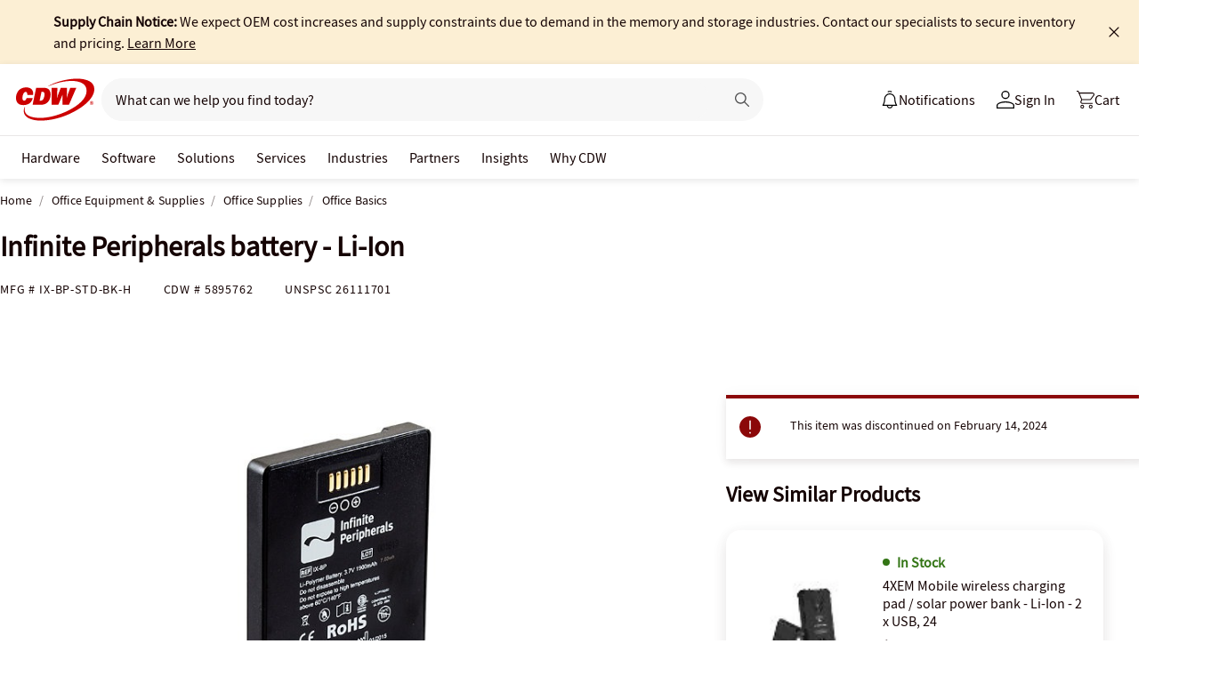

--- FILE ---
content_type: text/javascript;charset=UTF-8
request_url: https://webobjects2.cdw.com/is/image/CDW/5895762_IS?req=set,json&handler=cbImageGallery1768922126705&callback=cbImageGallery1768922126705&_=1768922124182
body_size: -160
content:
/*jsonp*/cbImageGallery1768922126705({"set":{"pv":"1.0","type":"img_set","n":"CDW/5895762_IS","item":{"i":{"n":"CDW/5895762"},"s":{"n":"CDW/5895762"},"dx":"650","dy":"694","iv":"ejUP30"}}},"");

--- FILE ---
content_type: application/x-javascript;charset=utf-8
request_url: https://smetrics.cdw.com/id?d_visid_ver=5.2.0&d_fieldgroup=A&mcorgid=6B61EE6A54FA17010A4C98A7%40AdobeOrg&mid=66853423132230898373470811357935873105&ts=1768922126940
body_size: -115
content:
{"mid":"66853423132230898373470811357935873105"}

--- FILE ---
content_type: text/javascript; charset=UTF-8
request_url: https://cdw.needle.com/pload?v=10126B&cid=1768922128341&cids=2&ts=1768922128361&pcount=24&pdata=title%3DInfinite%2520Peripherals%2520battery%2520-%2520Li-Ion%2520-%2520IX-BP-STD-BK-H%2520-%2520Office%2520Basics%2520-%2520CDW.com%26url%3Dhttps%253A%252F%252Fwww.cdw.com%252Fproduct%252Finfinite-peripherals-battery-li-ion%252F5895762%26wn%3D128361%26ls%3D1%26ExternalNetwork%3Dtrue%26productId%3D5895762%26categoryId%3DOffice%2520Equipment%2520%2526%2520Supplies%257COffice%2520Supplies%257COffice%2520Basics%26productPrice%3D43.99%26inviteContext%3DOffice%2520Equipment%2520%2526%2520Supplies%26setBrand%3DInfinite%2520Peripherals%26PersistentId%3D%26CustomerSeq%3D%26EAccountUserEmailAddressSeq%3D%26ContactSeq%3D%26CustomerType%3D%26EAccountUserSeq%3D%26RecentOrderFlag%3D%26MSEnrolled%3D%26BrandDescription%3D%26MembershipPrintingSolution%3D%26MembershipShippingQualifier%3D%26MarketingEntitySegmentLevel3Description%3D%26MarketingEntitySegmentLevel2Description%3D%26lz%3DNA
body_size: 126
content:
Needle.setCookie('needleopt','Saant0-bots',3600);Needle.np="N190d1768922128341000110081d245c1081d245c1000000000000000000000000000000000";Needle.setCookie("needlepin",Needle.np,15552000);